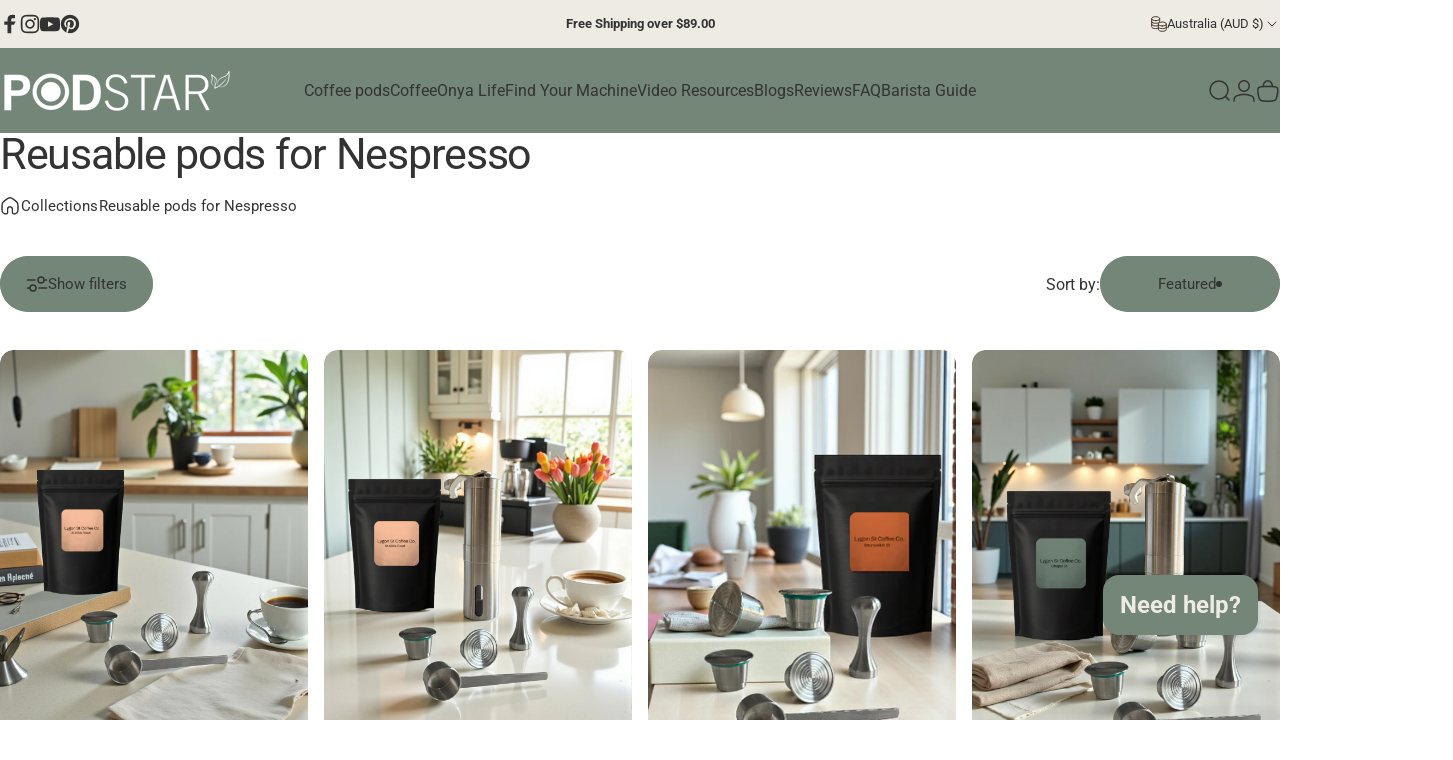

--- FILE ---
content_type: text/javascript
request_url: https://podstar.com.au/cdn/shop/t/28/assets/cookie-banner.js?v=98522237682082888991755325953
body_size: -77
content:
class CookieBanner extends ModalElement{constructor(){super(),theme.config.isTouch?new theme.initWhenVisible(this.init.bind(this)):this.init()}get testMode(){return this.getAttribute("data-test-mode")==="true"}get delay(){return this.hasAttribute("data-delay")?parseInt(this.getAttribute("data-delay")):5}get acceptButton(){return this.querySelector('button[name="accept"]')}get declineButton(){return this.querySelector('button[name="decline"]')}init(){if(this.testMode){this.load(this.delay);return}window.Shopify.loadFeatures([{name:"consent-tracking-api",version:"0.1",onLoad:this.onConsentLibraryLoaded.bind(this)}])}load(delay){Shopify&&Shopify.designMode||(setTimeout(()=>this.show(),delay*1e3),this.acceptButton&&this.acceptButton.addEventListener("click",this.acceptPolicy.bind(this)),this.declineButton&&this.declineButton.addEventListener("click",this.declinePolicy.bind(this)))}acceptPolicy(){this.hide(),window.Shopify.customerPrivacy?.setTrackingConsent(!0,this.noop),document.addEventListener("trackingConsentAccepted",()=>{console.log("trackingConsentAccepted event fired")})}declinePolicy(){this.hide(),window.Shopify.customerPrivacy?.setTrackingConsent(!1,this.noop)}onConsentLibraryLoaded(){const userCanBeTracked=window.Shopify.customerPrivacy.userCanBeTracked(),userTrackingConsent=window.Shopify.customerPrivacy.getTrackingConsent();!userCanBeTracked&&userTrackingConsent==="no_interaction"&&this.load(this.delay)}noop(){}afterHide(){super.afterHide(),document.body.classList.remove("has-cookie-banner")}afterShow(){super.afterShow(),document.body.classList.add("has-cookie-banner")}}customElements.define("cookie-banner",CookieBanner);
//# sourceMappingURL=/cdn/shop/t/28/assets/cookie-banner.js.map?v=98522237682082888991755325953
